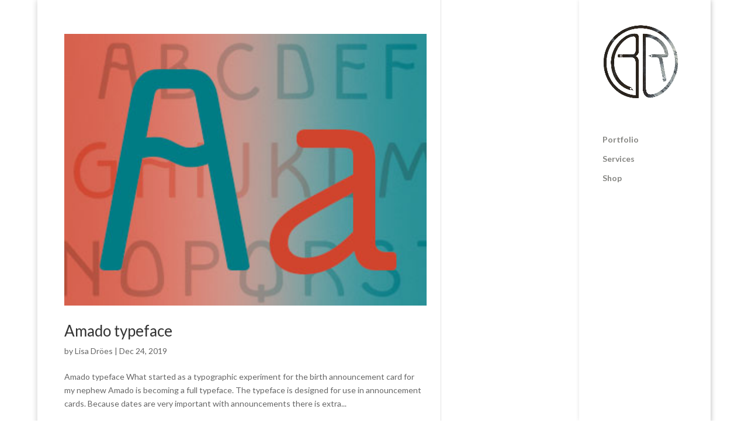

--- FILE ---
content_type: text/javascript
request_url: https://lisadroes.nl/wp-content/plugins/acme-divi-modules/public/js/acme-divi-modules-public.js?ver=1.3.4
body_size: 1923
content:
(function( $ ) {
    'use strict';

    /**
     * Check if Divi Visual Builder is loaded
     *
     * @returns {boolean}
     */
    function isFrontBuilder() {
        if ($('.et-fb').length > 0)
            return true;
        return false;
    }

    /**
     * Quick Delay, so actions can override some Divi stuff
     */
    var waitForFinalEvent = (function () {
        var timers = {};
        return function (callback, ms, uniqueId) {
            if (!uniqueId) {
                uniqueId = "Don't call this twice without a uniqueId";
            }
            if (timers[uniqueId]) {
                clearTimeout (timers[uniqueId]);
            }
            timers[uniqueId] = setTimeout(callback, ms);
        };
    })();


    /**
     * ONLOAD Launcher
     */
   // $(document).ready(function () {
    $(window).bind("load", function () {
        waitForFinalEvent(function () {
            if(false==isFrontBuilder())
                masonry_setup($('.acme_grid'));
            if($('.acme_carousel').length > 0) {
                var $et_pb_fullwidth_portfolio = $('.acme_carousel');
                $et_pb_fullwidth_portfolio.each(function () {
                    var set_container_height = $(this).hasClass('et_pb_fullwidth_portfolio_carousel') ? true : false;
                    if ( set_container_height ) {
                        set_fullwidth_portfolio_columns ( $ ( this ), set_container_height );
                    }
                    $('.et_pb_fullwidth_portfolio' ).attr('style','');
                });
            }
        }, 800, 'callbackID');
    });

    /**
     * ON WINDOW RESIZE Launcher
     */
    $(window).resize(function () {
        waitForFinalEvent(function () {
            if(false==isFrontBuilder())
                masonry_setup($('.acme_grid'));
            if($('.acme_carousel').length > 0) {
                var $et_pb_fullwidth_portfolio = $('.acme_carousel');
                $et_pb_fullwidth_portfolio.each(function () {
                    var set_container_height = $(this).hasClass('et_pb_fullwidth_portfolio_carousel') ? true : false;
                    if ( set_container_height ) {
                        set_fullwidth_portfolio_columns ( $ ( this ), set_container_height );
                    }
                    $('.et_pb_fullwidth_portfolio' ).attr('style','');
                });
            }
        }, 40, 'callbackID');
    });



    /*****************************
     * MASONRY *******************
     ****************************/


    /**
     *  Setup Mansonry Display Settings
     **/
    var MasonryOptions = {
        // options
        itemSelector: '.acme_grid-item',
        columnWidth: '.acme_grid_sizer',
        percentPosition: true,
        fitWidth: true,
        initLayout: true,
        resize: true
    };

    /**
     *  Setup column width for responsive design
     **/
    function masonry_colums_calc(obj){
        var columns;
        var defaults_columns = [1, 1, 1, 1, 1];
        var masonry_columns = obj.attr('data-acme-columns');
        var myWidth=obj.width();
        var my_columns = masonry_columns.split(',');
        // calculate column breakpoints
        if (myWidth >= 1600) {
            columns = my_columns[0] ? parseInt(my_columns[0]) : defaults_columns[0];
        } else if (myWidth >= 1024) {
            columns = my_columns[1] ? parseInt(my_columns[1]) : defaults_columns[1];
        } else if (myWidth >= 768) {
            columns = my_columns[2] ? parseInt(my_columns[2]) : defaults_columns[2];
        } else if (myWidth >= 480) {
            columns = my_columns[3] ? parseInt(my_columns[3]) : defaults_columns[3];
        } else {
            columns = my_columns[4] ? parseInt(my_columns[4]) : defaults_columns[4];
        }
        var size_container = parseInt(100 / columns);

        return size_container;
    }

    /**
     *  Launch Masonry
     **/
    function masonry_setup(obj) {
        var $grid = obj.masonry();
        $grid.masonry('destroy');
        obj.each(function () {
            var size_container = masonry_colums_calc($(this));
            $(this).find('.acme_grid_sizer').css('width', size_container + '%');
            $(this).find('.acme_grid-item').css('width', parseInt(size_container * 0.99) + '%');
            if(size_container<100) {
                $(this).find('.acme_grid-item--width2').css('width', parseInt(size_container * 1.98) + '%');
            }
            $grid.masonry(MasonryOptions);
        });
    }


    /*********************************
     *
     *  ACME FULL WIDTH PORTFOLIO ****
     *
     * @param $the_portfolio
     * @param carousel_mode
     * @returns {*}
     ********************************/
    function set_fullwidth_portfolio_columns( $the_portfolio, carousel_mode ) {

        var columns,
            $portfolio_items = $the_portfolio.find('.et_pb_portfolio_items'),
            portfolio_items_width = $portfolio_items.width(),
            $the_portfolio_items = $portfolio_items.find('.et_pb_portfolio_item'),
            portfolio_item_count = $the_portfolio_items.length;

        if ('undefined' === typeof $the_portfolio_items) {
            return;
        }
        var defaults_columns = [5, 4, 3, 2, 1];
        var max_columns= $the_portfolio.attr('data-max-columns');

        var my_columns = max_columns.split(',');

        // calculate column breakpoints
        if ( portfolio_items_width >= 1600 ) {
            columns = my_columns[0] ? parseInt(my_columns[0]) : defaults_columns[0];
        } else if ( portfolio_items_width >= 1024 ) {
            columns = my_columns[1] ? parseInt(my_columns[1]) : defaults_columns[1];
        } else if ( portfolio_items_width >= 768 ) {
            columns = my_columns[2] ? parseInt(my_columns[2]) : defaults_columns[2];
        } else if ( portfolio_items_width >= 480 ) {
            columns = my_columns[3] ? parseInt(my_columns[3]) : defaults_columns[3];
        } else {
            columns = my_columns[4] ? parseInt(my_columns[4]) : defaults_columns[4];
        }
        // set height of items
        var portfolio_item_width = portfolio_items_width / columns;
        var portfolio_item_height = 'auto';//portfolio_item_width * .75;

        if ( carousel_mode ) {
            $portfolio_items.css({ 'height' : portfolio_item_height });
        }

        $the_portfolio_items.css({ 'height' : portfolio_item_height });
        $the_portfolio.height($the_portfolio_items.height());
        //fix position of arrows at 50% of content height
        $('.et-pb-arrow-prev').css('top',$the_portfolio_items.height()/2);
        $('.et-pb-arrow-next').css('top',$the_portfolio_items.height()/2);



        if ( columns === $portfolio_items.data('portfolio-columns') ) {
            return;
        }

        if ( $the_portfolio.data('columns_setting_up') ) {
            return;
        }

        $the_portfolio.data('columns_setting_up', true );

        var portfolio_item_width_percentage = ( 100 / columns ) + '%';
        $the_portfolio_items.css({ 'width' : portfolio_item_width_percentage });

        // store last setup column
        $portfolio_items.removeClass('columns-' + $portfolio_items.data('portfolio-columns') );
        $portfolio_items.addClass('columns-' + columns );
        $portfolio_items.data('portfolio-columns', columns );

        if ( !carousel_mode ) {
            return $the_portfolio.data('columns_setting_up', false );
        }

        // kill all previous groups to get ready to re-group
        if ( $portfolio_items.find('.et_pb_carousel_group').length ) {
            $the_portfolio_items.appendTo( $portfolio_items );
            $portfolio_items.find('.et_pb_carousel_group').remove();
        }

        // setup the grouping
        var the_portfolio_items = $portfolio_items.data('items' ),
            $carousel_group = $('<div class="et_pb_carousel_group active">').appendTo( $portfolio_items );

        if ('undefined' === typeof the_portfolio_items) {
            return;
        }


        $the_portfolio_items.data('position', '');
        if ( the_portfolio_items.length <= columns ) {
            $portfolio_items.find('.et-pb-slider-arrows').hide();
        } else {
            $portfolio_items.find('.et-pb-slider-arrows').show();
        }
        for ( var position = 1, x=0 ;x < the_portfolio_items.length; x++, position++ ) {
            if ( x < columns ) {
                $( the_portfolio_items[x] ).show();
                $( the_portfolio_items[x] ).appendTo( $carousel_group );
                $( the_portfolio_items[x] ).data('position', position );
            } else {
                position = $( the_portfolio_items[x] ).data('position');
                $( the_portfolio_items[x] ).removeClass('position_' + position );
                $( the_portfolio_items[x] ).data('position', '' );
                $( the_portfolio_items[x] ).hide();
            }
        }

        $the_portfolio.data('columns_setting_up', false );

    }


})( jQuery );
